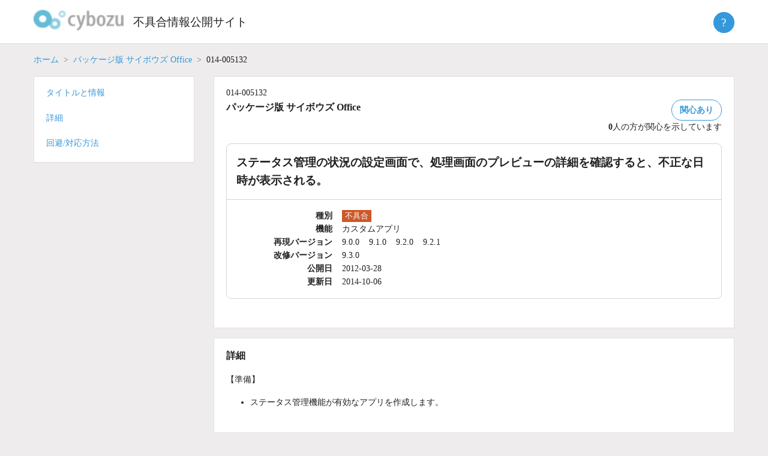

--- FILE ---
content_type: text/html; charset=UTF-8
request_url: https://kb.cybozu.support/article/30110/
body_size: 7801
content:
<!doctype html>
<html lang="ja">
<head>
	<meta charset="UTF-8">
	<meta http-equiv="X-UA-Compatible" content="IE=edge">
	<!--
	<meta name="viewport" content="width=device-width, initial-scale=1">
    -->
   <meta name="viewport" content="width=device-width, initial-scale=1">	
	<link rel="profile" href="http://gmpg.org/xfn/11">

	<title>不具合情報公開サイト</title>
<meta name='robots' content='max-image-preview:large' />
	<style>img:is([sizes="auto" i], [sizes^="auto," i]) { contain-intrinsic-size: 3000px 1500px }</style>
	<script type="text/javascript">
/* <![CDATA[ */
window._wpemojiSettings = {"baseUrl":"https:\/\/s.w.org\/images\/core\/emoji\/16.0.1\/72x72\/","ext":".png","svgUrl":"https:\/\/s.w.org\/images\/core\/emoji\/16.0.1\/svg\/","svgExt":".svg","source":{"concatemoji":"https:\/\/kb.cybozu.support\/wp-includes\/js\/wp-emoji-release.min.js?ver=6.8.3"}};
/*! This file is auto-generated */
!function(s,n){var o,i,e;function c(e){try{var t={supportTests:e,timestamp:(new Date).valueOf()};sessionStorage.setItem(o,JSON.stringify(t))}catch(e){}}function p(e,t,n){e.clearRect(0,0,e.canvas.width,e.canvas.height),e.fillText(t,0,0);var t=new Uint32Array(e.getImageData(0,0,e.canvas.width,e.canvas.height).data),a=(e.clearRect(0,0,e.canvas.width,e.canvas.height),e.fillText(n,0,0),new Uint32Array(e.getImageData(0,0,e.canvas.width,e.canvas.height).data));return t.every(function(e,t){return e===a[t]})}function u(e,t){e.clearRect(0,0,e.canvas.width,e.canvas.height),e.fillText(t,0,0);for(var n=e.getImageData(16,16,1,1),a=0;a<n.data.length;a++)if(0!==n.data[a])return!1;return!0}function f(e,t,n,a){switch(t){case"flag":return n(e,"\ud83c\udff3\ufe0f\u200d\u26a7\ufe0f","\ud83c\udff3\ufe0f\u200b\u26a7\ufe0f")?!1:!n(e,"\ud83c\udde8\ud83c\uddf6","\ud83c\udde8\u200b\ud83c\uddf6")&&!n(e,"\ud83c\udff4\udb40\udc67\udb40\udc62\udb40\udc65\udb40\udc6e\udb40\udc67\udb40\udc7f","\ud83c\udff4\u200b\udb40\udc67\u200b\udb40\udc62\u200b\udb40\udc65\u200b\udb40\udc6e\u200b\udb40\udc67\u200b\udb40\udc7f");case"emoji":return!a(e,"\ud83e\udedf")}return!1}function g(e,t,n,a){var r="undefined"!=typeof WorkerGlobalScope&&self instanceof WorkerGlobalScope?new OffscreenCanvas(300,150):s.createElement("canvas"),o=r.getContext("2d",{willReadFrequently:!0}),i=(o.textBaseline="top",o.font="600 32px Arial",{});return e.forEach(function(e){i[e]=t(o,e,n,a)}),i}function t(e){var t=s.createElement("script");t.src=e,t.defer=!0,s.head.appendChild(t)}"undefined"!=typeof Promise&&(o="wpEmojiSettingsSupports",i=["flag","emoji"],n.supports={everything:!0,everythingExceptFlag:!0},e=new Promise(function(e){s.addEventListener("DOMContentLoaded",e,{once:!0})}),new Promise(function(t){var n=function(){try{var e=JSON.parse(sessionStorage.getItem(o));if("object"==typeof e&&"number"==typeof e.timestamp&&(new Date).valueOf()<e.timestamp+604800&&"object"==typeof e.supportTests)return e.supportTests}catch(e){}return null}();if(!n){if("undefined"!=typeof Worker&&"undefined"!=typeof OffscreenCanvas&&"undefined"!=typeof URL&&URL.createObjectURL&&"undefined"!=typeof Blob)try{var e="postMessage("+g.toString()+"("+[JSON.stringify(i),f.toString(),p.toString(),u.toString()].join(",")+"));",a=new Blob([e],{type:"text/javascript"}),r=new Worker(URL.createObjectURL(a),{name:"wpTestEmojiSupports"});return void(r.onmessage=function(e){c(n=e.data),r.terminate(),t(n)})}catch(e){}c(n=g(i,f,p,u))}t(n)}).then(function(e){for(var t in e)n.supports[t]=e[t],n.supports.everything=n.supports.everything&&n.supports[t],"flag"!==t&&(n.supports.everythingExceptFlag=n.supports.everythingExceptFlag&&n.supports[t]);n.supports.everythingExceptFlag=n.supports.everythingExceptFlag&&!n.supports.flag,n.DOMReady=!1,n.readyCallback=function(){n.DOMReady=!0}}).then(function(){return e}).then(function(){var e;n.supports.everything||(n.readyCallback(),(e=n.source||{}).concatemoji?t(e.concatemoji):e.wpemoji&&e.twemoji&&(t(e.twemoji),t(e.wpemoji)))}))}((window,document),window._wpemojiSettings);
/* ]]> */
</script>
<style id='wp-emoji-styles-inline-css' type='text/css'>

	img.wp-smiley, img.emoji {
		display: inline !important;
		border: none !important;
		box-shadow: none !important;
		height: 1em !important;
		width: 1em !important;
		margin: 0 0.07em !important;
		vertical-align: -0.1em !important;
		background: none !important;
		padding: 0 !important;
	}
</style>
<link rel='stylesheet' id='kb2-style-css' href='https://kb.cybozu.support/wp-content/themes/kb/style.css?ver=1762298768' type='text/css' media='all' />
<script type="text/javascript" src="https://kb.cybozu.support/wp-includes/js/jquery/jquery.min.js?ver=3.7.1" id="jquery-core-js"></script>
<script type="text/javascript" src="https://kb.cybozu.support/wp-includes/js/jquery/jquery-migrate.min.js?ver=3.4.1" id="jquery-migrate-js"></script>
<script type="text/javascript" src="https://kb.cybozu.support/wp-content/themes/kb/lib/jquery-3.5.1.min.js" id="myjquery-3.5.1-js"></script>
<link rel="https://api.w.org/" href="https://kb.cybozu.support/wp-json/" /><link rel="alternate" title="JSON" type="application/json" href="https://kb.cybozu.support/wp-json/wp/v2/posts/30110" /><link rel="canonical" href="https://kb.cybozu.support/article/30110/" />
<link rel='shortlink' href='https://kb.cybozu.support/?p=30110' />
<link rel="alternate" title="oEmbed (JSON)" type="application/json+oembed" href="https://kb.cybozu.support/wp-json/oembed/1.0/embed?url=https%3A%2F%2Fkb.cybozu.support%2Farticle%2F30110%2F" />
<link rel="alternate" title="oEmbed (XML)" type="text/xml+oembed" href="https://kb.cybozu.support/wp-json/oembed/1.0/embed?url=https%3A%2F%2Fkb.cybozu.support%2Farticle%2F30110%2F&#038;format=xml" />
<link rel="pingback" href="https://kb.cybozu.support/xmlrpc.php"><style type="text/css">.recentcomments a{display:inline !important;padding:0 !important;margin:0 !important;}</style>	<link rel="icon" href="https://kb.cybozu.support/wp-content/themes/kb/img/favicon.ico" />	
    
<!-- Google tag (gtag.js) -->
<script async src="https://www.googletagmanager.com/gtag/js?id=G-N0Y6JH9QPB"></script>
<script>
  window.dataLayer = window.dataLayer || [];
  function gtag(){dataLayer.push(arguments);}
  gtag('js', new Date());
  gtag('config', 'G-N0Y6JH9QPB');
</script>
<!-- End Google tag (gtag.js) -->

<!-- Google Tag Manager -->
<script>(function(w,d,s,l,i){w[l]=w[l]||[];w[l].push({'gtm.start':
new Date().getTime(),event:'gtm.js'});var f=d.getElementsByTagName(s)[0],
j=d.createElement(s),dl=l!='dataLayer'?'&l='+l:'';j.async=true;j.src=
'https://www.googletagmanager.com/gtm.js?id='+i+dl;f.parentNode.insertBefore(j,f);
})(window,document,'script','dataLayer','GTM-5N49D3');</script>
<!-- End Google Tag Manager -->	
</head>

<body class="wp-singular post-template-default single single-post postid-30110 single-format-standard wp-custom-logo wp-theme-kb">
<div id="page" class="site">
	<a class="skip-link screen-reader-text" href="#content">Skip to content</a>

  <header class="header">
    <div class="container">
      <h1 class="logo">
			<a href="https://kb.cybozu.support/" class="custom-logo-link" rel="home"><img width="104" height="37" src="https://kb.cybozu.support/wp-content/uploads/kb_logo.png" class="custom-logo" alt="不具合情報公開サイト" decoding="async" /></a>		</h1>
		<h1 class="home">
		  <a href="https://kb.cybozu.support/" rel="home">不具合情報公開サイト</a>
		</h1>
	   <div class="header_right">
	   </div>
       <div class="about">
	     <button class="btn btn-primary help-icon">?</button>
         <ul class="abouttext aboutmenu">
			 <li><a href="/about">不具合情報公開サイトとは</a></li>
          <li><a href="https://form.kintoneapp.com/public/form/show/2533758c55693a8b81eabca18b4ae7560e09fa52017a59ec2716552ca395299f#/" target="_blank" class="blank">不具合情報公開サイトの改善に協力する</a></li>
           <li><hr></li>
          <li><a href="https://cypn.cybozu.com/k/416/" target="_blank" class="blank">不具合情報公開サイト パートナー専用記事</a></li>
         </ul>
	    </div>		
    </div>
  </header>

		<main>

		
<div class="page">
  <article id="post-30110" class="post-30110 post type-post status-publish format-standard hentry category-office tag-9-0-0 tag-9-1-0 tag-9-2-0 tag-9-2-1">
	  <div class="container">
	    <div>
		    			  <nav aria-label="パンくずリスト">
			    <ol class="breadcrumb">
				  	<li class="breadcrumb-item"><a href="/">ホーム</a></li>
				  	<li class="breadcrumb-item"><a href="/?category_name=office">パッケージ版 サイボウズ Office</a></li>
					  <li class="breadcrumb-item active">014-005132</li>
				  </ol>
			  </nav>
		  </div>
  		<div class="row flex-md-row-reverse" style="flex-wrap: nowrap">
			<main class="search">
			  <div class="row align-items-start">
			    <div id="title" class="mb-2">
				    <section class="white-box">
                  <div class="bugno">014-005132</div>
  					  <div class="meta">
				  	    <div>
                  <h2 class="product_name">パッケージ版 サイボウズ Office</h2>
                </div>
						    <div class="issue">
							    <div>
							      <span id="issue_affect" class="btn btn-secondary ">関心あり</span>
							    </div>
		  					  <div id="issue_affect_number" class="">
	  						    <span id="issue_affect_number_value">0</span>人の方が関心を示しています
	  						  </div>
	  						  <script>
	  							  const ua = navigator.userAgent;
	  						    if(ua.indexOf('Trident') !== -1) {
	  							    console.log('ie11');
	  								  var promisejs = document.createElement('script');
	  							    promisejs.src = 'https://cdnjs.cloudflare.com/ajax/libs/es6-promise/3.3.1/es6-promise.min.js';
	  							    document.body.appendChild(promisejs);	
	  							    var fetchjs = document.createElement('script');
	  							    fetchjs.src = 'https://cdnjs.cloudflare.com/ajax/libs/fetch/2.0.4/fetch.min.js';
	  							    document.body.appendChild(fetchjs);	
		  					    }
			  				  </script>
				  			  <script>
	  						    let url = '/wp-admin/admin-ajax.php?_wpnonce=3990efed7f';
	  						    let issue = 30110;
	  							  document.getElementById('issue_affect').addEventListener('click', function(event) {
	  								  let fd = new FormData();
	  								  fd.append('action', 'issue_affect');
	  								  fd.append('issue', issue);
	  							  	fetch(
	  								  	url,
	  								  	{
	  									  	method: 'POST', 
	  									  	cache: 'no-cache',
	  									  	credentials: 'include',
	  									  	mode: "same-origin",
	  									  	body: fd
	  									  }
	  								  )
	  								  .then(function(response) {
	  								  	if(response.ok) {
	  							  			return response.json();
	  							  		} else {
	  							  			throw new Error();
	  							  		}
	  							  	})
		  							  .then(function(data) {
	  									  let elem = document.getElementById('issue_affect');
	  								  	if (data['enable'] == false) {
	  							  			elem.classList.add('btn-issue-disable');
	  							  		} else {
	  							  			elem.classList.remove('btn-issue-disable');
	  							  		}
	  							  		document.getElementById('issue_affect_number_value').innerHTML = data['number'];
	  							  	})
	  							  	.catch(function(error) { console.log(error); });
		  						  });
	  						  </script>
                </div>
			  		  </div>
			  		  <div class="box">
		  				  <h2 class="title">ステータス管理の状況の設定画面で、処理画面のプレビューの詳細を確認すると、不正な日時が表示される。</h2>
		  			  	<dl class="dl-horizontal">
		  				  	<dt>種別</dt>
		  		  						  					<dd class="type"><span class="type-bug">不具合</span></dd>
		  					  <dt>機能</dt>
		  						<dd class="function">
		  						<ul class="functions"><li style="display: inline-block;margin-right:1.0rem;">カスタムアプリ</li></ul>		  						</dd>
	  						  <dt>再現バージョン</dt>
	  							<dd class="reproduce-versions">
	  							<ul class="versions"><li style="display: inline-block;margin-right:1.0rem;">9.0.0</li><li style="display: inline-block;margin-right:1.0rem;">9.1.0</li><li style="display: inline-block;margin-right:1.0rem;">9.2.0</li><li style="display: inline-block;margin-right:1.0rem;">9.2.1</li></ul>		  						</dd>
		  					  <dt>改修バージョン</dt>
		  						<dd class="fixed-version">9.3.0</dd>
		  				  				  				  <dt>公開日</dt>
			  					<dd class="release-date">2012-03-28</dd>
			  				  <dt>更新日</dt>
			  					<dd class="update-date">2014-10-06</dd>
			  			  </dl>
			  		  </div>
			      </section>
					</div>
		  			  						    		  			  				    <div id="detail" class="mb-2">
            <section class="white-box">
				      <h3>詳細</h3>
		      		<p>【準備】</p>
<ul><li>ステータス管理機能が有効なアプリを作成します。</li></ul>
<p> </p>
<p>【再現手順】</p>
<ol><li>準備のアプリで[運用管理] &#xff1e; [詳細設定] &#xff1e; [ステータス管理] &#xff1e; [状況]の順にクリックします。<br /><br /></li><li>任意の状況の[プレビューを見る]をクリックします。<br /><br /></li><li>処理画面のプレビューで[詳細を確認する]をクリックします。</li></ol>
<p> </p>
<p>→現象発生<br />  登録日時、及び更新日時の表示が不正になっています。<br /><br />  例&#xff1a;<br />  -32768/-1/-1 -1:0-1</p>				    </section>
			    </div>
			    <div id="workaround" class="mb-2">
            <section class="white-box">
				      <h3>回避/対応方法</h3>
				      <p>【回避方法】</p>
<p><br />次のバージョンの製品で本現象を改修しています。バージョンアップを検討してください。</p>
<ul><li>バージョン 9.3.0 のサイボウズ Office</li></ul>				    </section>
		    	</div>
			    <div id="related" class="mb-2">
				    <section class="white-box">
					    <h3>関連記事</h3>
				      				    </section>
          </div>
			    			    <div class="mb-2">
				    <section class="white-box">
					    <div id="feedback_asking" class="feedback">
						    <span>この記事は役に立ちましたか？</span>
							  <a id="feedback-yes" name="feedback" href="javascript:void(0)" class="btn btn-secondary">はい</a>
							  <a id="feedback-no" name="feedback" href="javascript:void(0)" class="btn btn-secondary">いいえ</a>
					    </div>
					    <div id="comment_form_wrapper" style="display: none;">
				  		  <script>
				  		  {
				  		  	let elems = document.getElementsByName('feedback');
				  		  	for (let i = 0; i < elems.length; i++) {
				  		  		elems[i].addEventListener('click', function(event) {
				  		  			document.getElementById("feedback_asking").style.display="none";
				  		  			document.getElementById("comment_form_wrapper").style.display="block";
				  		  		});
				  		  	}
				  		  }
					  	  </script>
						    
<div id="comments" class="comments-area">

		<div id="respond" class="comment-respond">
		<h3 id="reply-title" class="comment-reply-title"> <small><a rel="nofollow" id="cancel-comment-reply-link" href="/article/30110/#respond" style="display:none;">Cancel Reply</a></small></h3><form action="https://kb.cybozu.support/wp-comments-post.php" method="post" id="commentform" class="comment-form"><p id="notes_before_elements"></p><p class="comment-form-comment"></label><textarea id="comment" name="comment" cols="45" rows="8" maxlength="1024" aria-required="true" placeholder=""></textarea></p><p class="comment notice">ご注意:</p><p class="comment notice">※ お寄せいただいた記事に関するご意見は、本記事の改善を目的として利用します。</p><p class="comment notice">※ お寄せいただいた記事に関するご意見への回答は行っておりません。</p><p class="comment notice">※ 個人情報、秘密保持義務のある情報、個別の通信内容等の提供はご遠慮ください。</p><p class="comment notice">※ 英数文字、記号のみのコメントは送信できません。</p><br><p class="comment notice">以上の点を、あらかじめご了承くださいませ。</p><br><p id="comment_answer" style="display:none"></p>
<input type="hidden" id="spam_time_check" name="spam_time_check" value=""><input type="text" id="spam_text_check" name="spam_text_check" value="" style="display:none"><p class="form-submit"><button id="comment-submit" class="submit btn btn-primary">送信</button> <input type='hidden' name='comment_post_ID' value='30110' id='comment_post_ID' />
<input type='hidden' name='comment_parent' id='comment_parent' value='0' />
</p><input type="hidden" id="_wpnonce" name="_wpnonce" value="dd535450b2" /><input type="hidden" name="_wp_http_referer" value="/article/30110/" /></form>	</div><!-- #respond -->
		<script>
		{
			document.getElementById('comment-submit').addEventListener('click', function(event) {
				event.preventDefault();
				/*
				let len = document.getElementById('comment').value.length;
				if (len <= 0) {
					document.getElementById('comment-error').innerHTML = 'コメントを入力してください。';
					return;
				} else if (len > 1024) {
				}
				*/
				//document.getElementById('commentform').submit();
				let f = document.getElementById('commentform');
				let answer = document.getElementById("comment_answer").innerText;
				let comment = document.getElementById('comment').value;
				document.getElementById('comment').value = answer + comment;
				f.submit();
				document.getElementById('comment').value = comment;				
			});

		}
		{
			let elems = document.getElementsByName('feedback');
			for (let i = 0; i < elems.length; i++) {
				elems[i].addEventListener('click', function(event) {
					let label = document.getElementById('reply-title');
					label.innerText = "この記事をご活用いただき、ありがとうございます。";
					let value = "";
					let answer = "";
					if (event.target.id == 'feedback-yes') {
						value = "この記事をよりよくするためのご意見をお寄せください。";
						answer = 'はい:\n';
					} else if (event.target.id == 'feedback-no') {
						value = "この記事をどのように改善すればよいか、ご意見をお寄せください。";
						answer = 'いいえ:\n';
					} else {
						value = "";
					}
					//label.innerText = value;
					if (document.getElementById("notes_before_elements") != null) {
						document.getElementById("notes_before_elements").innerText = value;
					}
					if (document.getElementById("comment_answer") != null) {
						document.getElementById("comment_answer").innerText = answer;
					}
				});
			}
		}
	</script>

</div><!-- #comments -->
					    </div>
					    <div id="comments-response"></div>
					    <script>
					    			        </script>
				    </section>
			    </div>
				</div>
				</main>
			   <aside class="sidebar">
				<nav style="flex: 18.5rem 0 0;">
					<div class="white-box sub-nav nav">
						<ul>
						  <li><a href="#title">タイトルと情報</a></li>
		  			  		
							<li><a href="#detail">詳細</a></li>
							<li><a href="#workaround">回避/対応方法</a></li>
						</ul>
					</div>
				</nav>
				</aside>
      </div>
	  </div>
  </article><!-- #post-30110 -->
</div>

		</main><!-- #main -->


</div><!-- #page -->

<footer class="footer">
  <div class="container">
    <div class="foot-nav">
		  <div class="col-foot">
        <ul>
          <li><a href="/about" class="">不具合情報公開サイトとは</a></li>			
          <li><a href="/tos" class="">利用規約</a></li>
          <li><a href="/update" class="">更新履歴</a></li>
          <li></li>
        </ul>
      </div>
      <div class="col-foot">
        <ul>
          <li><a href="http://cybozu.co.jp/company/copyright/trade_mark.html" target="_blank" class="blank">商標著作権表示</a></li>
          <li><a href="http://cybozu.co.jp/company/copyright/privacy_policy.html" target="_blank" class="blank">個人情報保護方針</a></li>
          <li></li>
        </ul>
      </div>
      <div class="col-foot">
        <ul>
          <li><a href="https://cs.cybozu.co.jp/trouble/" title="障害情報" target="_blank" class="blank">障害情報</a></li>
          <li><a href="https://www.cybozu.com/jp/service/restrictions.html" title="制限事項" target="_blank" class="blank">制限事項</a></li>
          <li></li>
        </ul>
      </div>
      <div class="col-foot">
        <ul>
          <li><a href="http://cybozu.co.jp/inquiry/" title="お問い合わせ" target="_blank" class="blank">お問い合わせ</a></li>
          <li><a href="https://cypn.cybozu.com/k/416/" target="_blank" class="blank">不具合情報公開サイト パートナー専用記事</a></li>
          <li><a href="https://form.kintoneapp.com/public/form/show/2533758c55693a8b81eabca18b4ae7560e09fa52017a59ec2716552ca395299f#/" target="_blank" class="blank">不具合情報公開サイトの改善に協力する</a></li>
        </ul>
      </div>
    </div>
    <div class="copyright">Copyright&copy; <a href="http://cybozu.co.jp/" target="_blank">Cybozu, Inc.</a> All rights reserved.</div>
		<button class="pagetop"><span>上へ戻る</span></button>
  </div>
</footer>

<script>
	const pagetop_btn = document.querySelector(".pagetop");
	pagetop_btn.addEventListener("click", scroll_top);
	function scroll_top() {
		window.scroll({ top: 0, behavior: "smooth" });
	}
	window.addEventListener("scroll", scroll_event);
	function scroll_event() {
		if (window.pageYOffset > 100) {
			pagetop_btn.style.opacity = "1";
		} else if (window.pageYOffset < 100) {
			pagetop_btn.style.opacity = "0";
		}
	}
</script>

<script type="speculationrules">
{"prefetch":[{"source":"document","where":{"and":[{"href_matches":"\/*"},{"not":{"href_matches":["\/wp-*.php","\/wp-admin\/*","\/wp-content\/uploads\/*","\/wp-content\/*","\/wp-content\/plugins\/*","\/wp-content\/themes\/kb\/*","\/*\\?(.+)"]}},{"not":{"selector_matches":"a[rel~=\"nofollow\"]"}},{"not":{"selector_matches":".no-prefetch, .no-prefetch a"}}]},"eagerness":"conservative"}]}
</script>
<script async defer>document.getElementById("spam_time_check").value = "";let elems = document.getElementsByName("feedback");for (let i = 0; i < elems.length; i++) {elems[i].addEventListener("click", function(event) {let spam = function() {document.getElementById("spam_time_check").value = "time_passed";};setTimeout(spam, 5000);});}</script><script type="text/javascript" src="https://kb.cybozu.support/wp-content/plugins/nginx-champuru/js/js.cookie.js?ver=2.2.0" id="js.cookie-js"></script>
<script type="text/javascript" src="https://kb.cybozu.support/wp-content/themes/kb/js/navigation.js?ver=20151215" id="kb2-navigation-js"></script>
<script type="text/javascript" src="https://kb.cybozu.support/wp-content/themes/kb/js/skip-link-focus-fix.js?ver=20151215" id="kb2-skip-link-focus-fix-js"></script>
<script type="text/javascript" src="https://kb.cybozu.support/wp-includes/js/comment-reply.min.js?ver=6.8.3" id="comment-reply-js" async="async" data-wp-strategy="async"></script>

<script type="text/javascript">
(function($){
    $("#author").val(Cookies.get("comment_author_b5833adbfa8dfb0928b4b6a6a88aea7d"));
    $("#email").val(Cookies.get("comment_author_email_b5833adbfa8dfb0928b4b6a6a88aea7d"));
    $("#url").val(Cookies.get("comment_author_url_b5833adbfa8dfb0928b4b6a6a88aea7d"));
})(jQuery);
</script>


</body>
</html>
